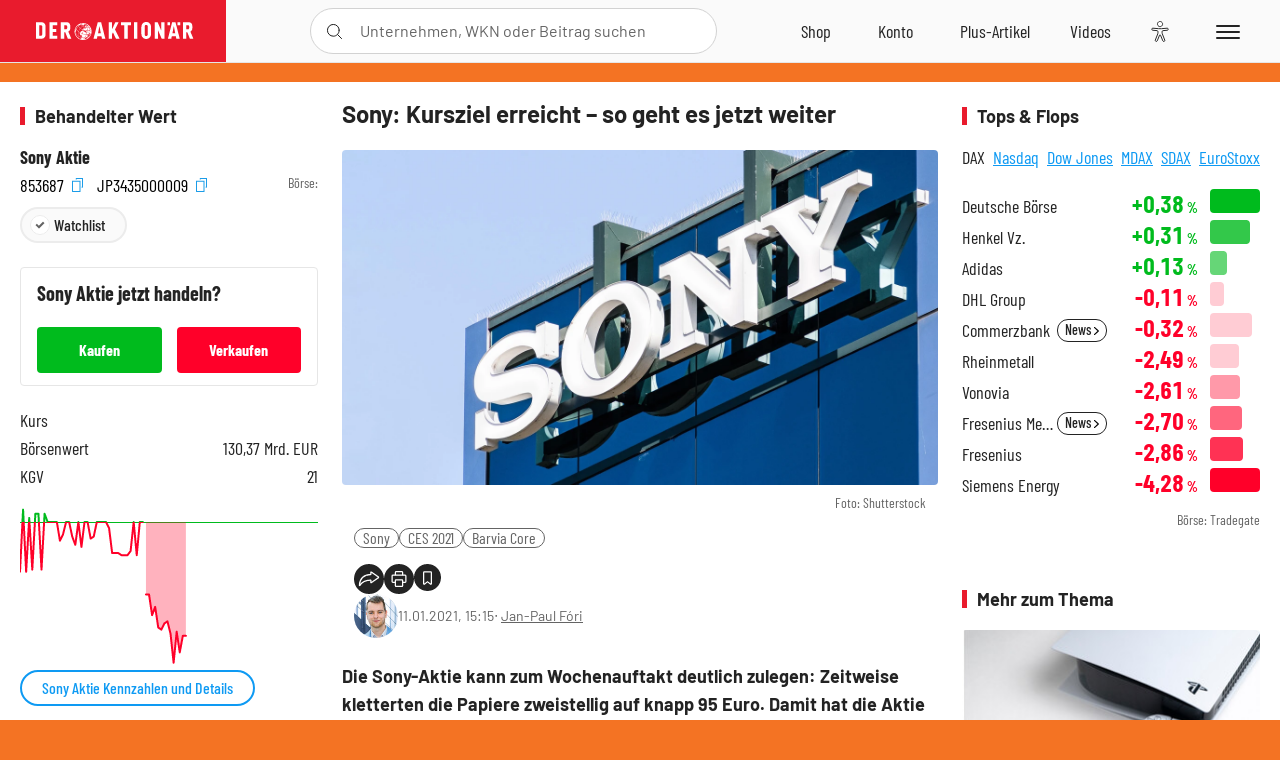

--- FILE ---
content_type: text/html; charset=utf-8
request_url: https://www.deraktionaer.de/artikel/aktien/sony-kursziel-erreicht-so-geht-es-jetzt-weiter--20223539.html
body_size: 28186
content:
<!DOCTYPE html>
<html lang="de-de">
<head>
    <link rel="dns-prefetch" href="//cdn.boersenmedien.com">
    <link rel="dns-prefetch" href="//images.boersenmedien.com">
    <link rel="preconnect" href="//cdn.boersenmedien.com">
    <link rel="preconnect" href="//images.boersenmedien.com">
    
    <meta charset="utf-8">
    <meta name="viewport" content="width=device-width, initial-scale=1.0">
    <link rel="apple-touch-icon" sizes="180x180" href="/assets/images/icons/apple-touch-icon.png">
    <link rel="icon" type="image/png" sizes="32x32" href="/assets/images/icons/favicon-32x32.png">
    <link rel="icon" type="image/png" sizes="16x16" href="/assets/images/icons/favicon-16x16.png">
    <link rel="manifest" href="/manifest.json">
        <title>Sony: Kursziel erreicht &#x2013; so geht es jetzt weiter  - DER AKTION&#xC4;R</title>
    <meta name="robots" content="index, follow, noodp, max-image-preview:large">
    <meta name="theme-color" content="#e91b2c">
    <meta name="msapplication-navbutton-color" content="#e91b2c">

    <meta name="description" content="Die Sony-Aktie kann zum Wochenauftakt deutlich zulegen: Zeitweise kletterten die Papiere zweistellig auf knapp 95 Euro. 11.01.2021">
    <meta name="keywords" content="Sony,CES 2021,Barvia Core">
    <meta name="news_keywords" content="Sony,CES 2021,Barvia Core">
    <meta name="date" content="2021-01-11T15:15:00Z">
        <meta name="author" content="Jan Paul Fori">
    <meta name="publisher" content="DER AKTION&#xC4;R">
    <link rel="canonical" href="https://www.deraktionaer.de/artikel/medien-ittk-technologie/sony-kursziel-erreicht-so-geht-es-jetzt-weiter--20223539.html">
    <meta property="og:title" content="Sony: Kursziel erreicht &#x2013; so geht es jetzt weiter ">
    <meta property="og:type" content="article">
        <meta property="og:image" content="https://images.boersenmedien.com/images/f3fa4ff8-d652-4082-b6e8-a37c78318b09.jpg?w=1280">
        <meta property="og:image:width" content="1920">
        <meta property="og:image:height" content="1080">
    <meta property="og:url" content="https://www.deraktionaer.de/artikel/medien-ittk-technologie/sony-kursziel-erreicht-so-geht-es-jetzt-weiter--20223539.html">
    <meta property="og:description" content="Die Sony-Aktie kann zum Wochenauftakt deutlich zulegen: Zeitweise kletterten die Papiere zweistellig auf knapp 95 Euro. 11.01.2021">
    <meta property="fb:app_id" content="567365026630618">
    <meta name="twitter:card" content="summary_large_image">
    <meta name="twitter:title" content="Sony: Kursziel erreicht &#x2013; so geht es jetzt weiter ">
    <meta name="twitter:site" content="@aktionaer">
    <meta name="twitter:description" content="Die Sony-Aktie kann zum Wochenauftakt deutlich zulegen: Zeitweise kletterten die Papiere zweistellig auf knapp 95 Euro. 11.01.2021">
        <meta name="twitter:image" content="https://images.boersenmedien.com/images/f3fa4ff8-d652-4082-b6e8-a37c78318b09.jpg?w=1280">
    
    
        <link rel="stylesheet" href="/assets/css/main.min.css?v=20a5oobePaa3APZ5oOxXt9H2BO4p2DEHNO1sNY4KUOw">
    
    <link rel="preload" as="script" id="IOMmBundle" href="https://data-af9a061aaf.deraktionaer.de/iomm/latest/manager/base/es6/bundle.js" />
    <link rel="preload" as="script" href="https://data-af9a061aaf.deraktionaer.de/iomm/latest/bootstrap/loader.js" />
    <script type="application/ld&#x2B;json">
        {"@context":"https://schema.org","@graph":[{"@type":"WebSite","name":"DER AKTIONÄR","url":"https://www.deraktionaer.de/","potentialAction":{"@type":"SearchAction","target":"https://www.deraktionaer.de/suchen?q={search_term_string}","query-input":"required name=search_term_string"}},{"@type":"Organization","name":"Börsenmedien AG","@id":"https://www.boersenmedien.de/#publisher","url":"https://www.boersenmedien.de/","logo":{"@type":"ImageObject","url":"https://images.boersenmedien.com/images/bbc3d6ec-9cb0-4502-98d5-3adc60601cd6.png","width":1200,"height":242},"sameAs":["https://www.deraktionaer.de/","https://www.boerse-online.de/","https://www.eurams.de/"],"address":{"@type":"PostalAddress","streetAddress":"Am Eulenhof 14","addressLocality":"Kulmbach","postalCode":"95326","addressCountry":"DE"},"contactPoint":{"@type":"ContactPoint","url":"https://www.boersenmedien.de/Support/kontakt","telephone":"+49-9221-90510","contactType":"Kundenservice","availableLanguage":["Deutsch"],"areaServed":"DE"},"subOrganization":{"@type":"NewsMediaOrganization","@id":"https://www.deraktionaer.de/#publisher","name":"DER AKTIONÄR","foundingDate":"1996-01-01","url":"https://www.deraktionaer.de/","publishingPrinciples":"https://www.boersenmedien.de/agb.html","logo":{"@type":"ImageObject","url":"https://images.boersenmedien.com/images/b8000b75-24cd-4424-aeec-cf1c4544b5b6.jpg","width":1182,"height":1182},"mainEntityOfPage":{"@type":"WebPage","@id":"https://www.deraktionaer.de/"},"sameAs":["https://www.deraktionaer.de/","https://de.wikipedia.org/wiki/Der_Aktionär","https://www.facebook.com/aktionaer/","https://www.instagram.com/deraktionaer/","https://x.com/aktionaer","https://www.tiktok.com/@deraktionaer","https://apps.apple.com/de/app/der-aktionär/id448927412","https://play.google.com/store/apps/details?id=com.yopeso.deraktionar"]}}]}
    </script>
    <script src="/assets/js/ea_dynamic_loading_da.js"></script>
    <meta name="impact-site-verification" value="64808c59-4dea-4819-8bf2-c95625d83376">
         <style>body{background:#F47323;}</style> 
</head>
<body class="">
    <script type='text/javascript' src="//data-af9a061aaf.deraktionaer.de/iomm/latest/bootstrap/loader.js"></script>
    <script data-n-head="ssr" type="text/javascript" data-body="true">
        var dataINFOnline = {
        "st": "daktion",
        "cp": "dak_rc_wf",
        "sv": "in",
        "co": "da2019",
        "sc": "yes"
        };
        IOMm('configure', { st: 'daktion', dn: 'data-af9a061aaf.deraktionaer.de', mh: 5 }); // Configure IOMm
        IOMm('pageview', dataINFOnline); // Count pageview
        IOMm('3p', 'qds', 'in'); // Trigger qds module (for agof ddf participants only!)
    </script>

    <header id="page-header">
        <div id="static-header">
            <div class="container">
                <div id="header-logo-container">
                        <a id="header-logo" href="/"><img loading="lazy" alt="DER AKTION&#xC4;R" src="https://images.boersenmedien.com/images/eef3cc9c-8c0d-43c9-a849-c732c8855a53.svg"></a>
                </div>
                <nav id="header-actions-container" aria-labelledby="header-epaper-notification">

                        <a title="Zu DER AKTIONÄR+" aria-label="Zu DER AKTIONÄR+ " href="/artikel/deraktionaerplus" id="header-aktionaerplus" class="header-action-item subpage"><span></span></a>
                    <a title="Videos" aria-label="Videos" class="header-action-item" id="header-videos" href="/videos"><span></span></a>
                    <div class="toaccount"><a title="Zum Account" aria-label="Zum Account" class="sign-in-button header-action-item" href="/account"><span></span></a></div>
                    <a title="Zum Shop" aria-label="Zum Shop" target="_blank" rel="noopener" href="https://www.boersenmedien.de/shop?btm_campaign=DA-0426-13574&btm_source=Online&btm_medium=Navigation&btm_content=deraktionaer.de&btm_term=Shop&btm_detail=shop " id="header-shop" class="header-action-item"><span></span></a>
                        <a title="E-Paper" aria-label="E-Paper" id="header-epaper" class="header-action-item" href="https://www.boersenmedien.de/produkt/deraktionaer/der-aktionaer-0426-4494.html?btm_campaign=DA-0426-13574&btm_source=Online&btm_medium=Navigation&btm_content=deraktionaer.de&btm_term=Shop&btm_detail=epaper" target="_blank" rel="noopener"><span></span></a>
                        <a title="Home" aria-label="Home" id="header-home" class="header-action-item" href="/"><span></span></a>
                    
    <button aria-label="Teilen-Menu &#xF6;ffnen" id="header-share-article" class="header-action-item">
        <span></span>
    </button>

                    
                        
<div id="search-group" class="header-action-item">
    <div id="search-button-container"><input id="search-input-placeholder" name="search-input-placeholder" role="presentation" type="text"><label aria-hidden="true" for="search-input-placeholder"></label><button class="search-button header-action-button open-search" id="header-search-button" aria-controls="search-overlay" aria-label="Suche öffnen"><span></span></button></div>
    <div id="search-overlay">
        <form method="get" id="search-input" action="/suchen">
            <input type="hidden" name="page" value="1" />
            <div class="input-wrapper">
                <input type="text" name="q" id="search-q" autocomplete="off" />
            </div>
            <button type="submit"><span class="icon-colo-primary"></span></button>
        </form>

        <div id="search-scroll-container">
            <a href="#" style="display:none;" class="search-more"><span>Alle Suchergebnisse f&#xFC;r <span class="search-value"></span> anzeigen</span></a>

            <div id="search-results-header" class="pure-g">
                <div id="search-result-symbols" class="pure-u-1-1 pure-u-sm-1-3">
                    <div class="search-title">Wertpapiere</div>
                    <div class="symbol-container"></div>
                    <div class="symbol-empty">Es gibt keine Wertpapiere.</div>
                </div>
                <div id="search-result-stories" class="pure-u-1-1 pure-u-sm-2-3">
                    <div class="search-title">Top-Artikel</div>
                    <div class="story-container"></div>
                    <div class="story-empty">Kein Treffer gefunden. Bitte versuchen Sie einen anderen Suchbegriff.</div>
                </div>
            </div>
        </div>
        <div id="search-close"><img loading="lazy" alt="Schlie&#xDF;en" src="/assets/images/svg/icon-remove.svg"></div>
    </div>
    <div id="search-overlay-background"></div>
</div>
                    
                    <div class="eyeAble_customToolOpenerClass fr-bullet-nav__link header-action-item" data-controller="bullet-layer" data-controller-options="{&quot;active-class&quot;: &quot;fr-bullet-nav__link--active&quot;}" data-tracking-header="EyeAble">
                        <div class="fr-bullet-nav__icon fr-bullet-nav__icon--eyeable eyeAbleContrastSkip"></div>
                    </div>
                    <button id="menu-button" class="hamburger hamburger--squeeze hamburger--main" type="button" aria-label="Menu" aria-controls="header-navigation">
                        <span class="hamburger-box">
                            <span class="hamburger-inner"></span>
                        </span>
                    </button>
                </nav>
            </div>
            
    <div id="share-article-nav" class="share-article-container">
        <button title="URL kopieren" class="share-url copy-button" onclick="return copy(window.location.href)"><img
                alt="CopyLink"
                src="https://images.boersenmedien.com/images/e9f70a2a-88af-4b41-b33a-e146c67328ce.svg" loading="lazy">
        </button>
        <a title="Facebook teilen" class="share-fb"
           href="https://www.facebook.com/sharer.php?u=https%3A%2F%2Fwww.deraktionaer.de%2Fartikel%2Fmedien-ittk-technologie%2Fsony-kursziel-erreicht-so-geht-es-jetzt-weiter--20223539.html&amp;t=Sony%3A&#x2B;Kursziel&#x2B;erreicht&#x2B;%E2%80%93&#x2B;so&#x2B;geht&#x2B;es&#x2B;jetzt&#x2B;weiter&#x2B;"
           rel="noopener" target="da_social"><span></span></a>
        <a title="Tweet" class="share-twitter"
           href="https://twitter.com/intent/tweet?url=https%3A%2F%2Fwww.deraktionaer.de%2Fartikel%2Fmedien-ittk-technologie%2Fsony-kursziel-erreicht-so-geht-es-jetzt-weiter--20223539.html" rel="noopener"
           target="da_social"><span></span></a>
        <a title="Per E-Mail teilen" class="share-mail"
           href="mailto:?body=https://www.deraktionaer.dehttps://www.deraktionaer.de/artikel/medien-ittk-technologie/sony-kursziel-erreicht-so-geht-es-jetzt-weiter--20223539.html" rel="noopener"
           target="da_social"><span></span></a>
        <a title="Seite Drucken" class="share-print" href="javascript:self.print()"><span></span></a>
    </div>

        </div>
        <div id="header-navigation" class="pure-g">
            <div id="navigation-main" class="pure-u-1-1 pure-u-xl-2-3">
                <nav id="navigation" aria-label="Navigation">
                    <ul>
                        <li><a href="/">Home</a></li>
                            <li><a href="/magazin">Magazin</a></li>    
                        <li><a href="/marktueberblick.html">Marktüberblick</a></li>
                        <li>
                            <a href="/musterdepots.html">Depots</a>
                            <span class="open-sub"></span>
                            <div>
                                <ul>
                                    
                                        
        <li><a href="/real-musterdepot.html">Real-Depot</a></li>
        <li><a href="/aktionaer-musterdepot.html">AKTION&#xC4;R-Depot</a></li>
        <li><a href="/tsi-musterdepot.html">TSI-Musterdepot</a></li>

                                    
                                </ul>
                            </div>
                        </li>
                        <li class="navigation-strong"><a href="/artikel/deraktionaerplus">DER AKTIONÄR<strong>+</strong></a></li>
                        <li><a href="/invest">DER AKTIONÄR Indizes</a></li>
                        <li>
                            <span class="nav-no-link">Finanz-Check</span>
                            <span class="open-sub"></span>
                            <div>
                                <ul>
                                    <li><a href="/broker-vergleich">Broker-Vergleich</a></li>
                                    <li><a href="/krypto-broker-vergleich">Krypto-Broker-Vergleich</a></li>
                                    <li><a href="/krypto-boersen-vergleich">Krypto-Börsen-Vergleich</a></li>
                                    <li><a href="/kinderdepot-broker-vergleich">Kinderdepot-Vergleich</a></li>
                                    <li><a href="/tagesgeld-vergleich.html">Tagesgeld-Vergleich</a></li>
                                    <li><a href="/festgeld-vergleich.html">Festgeld-Vergleich</a></li>
                                </ul>
                            </div>
                        </li>
                        <li><a href="/podcasts">Podcasts</a></li>
                        <li>
                            <a href="/videos">DER AKTIONÄR TV</a>
                            <span class="open-sub"></span>
                            <div>
                                <ul>
                                    <li><a href="/videos">Übersicht</a></li>
                                        <li><a href="/videos/boersenpunk/1">B&#xF6;rsenpunk</a></li>
                                        <li><a href="/videos/dax-check/1">DAX-Check LIVE</a></li>
                                        <li><a href="/videos/futuremarkets/1">Future Markets</a></li>
                                        <li><a href="/videos/goldexpertebussler/1">Goldfolio</a></li>
                                        <li><a href="/videos/heavytraderz/1">HeavytraderZ</a></li>
                                        <li><a href="/videos/hotstockreport/1">Hot Stock Report</a></li>
                                        <li><a href="/videos/olivermichel/1">Krypto-Talk</a></li>
                                        <li><a href="/videos/maydornsmeinung/1">maydornsmeinung</a></li>
                                        <li><a href="/videos/schroedersnebenwerte/1">Schr&#xF6;ders Nebenwerte-Watchlist</a></li>
                                        <li><a href="/videos/trading-tipps/1">Trading-Tipp</a></li>
                                        <li><a href="/videos/keyinvest/1">UBS DailyTrader</a></li>
                                </ul>
                            </div>
                        </li>
                        <li>
                            <a href="https://www.boersenmedien.de/shop" target="_blank" rel="noopener">Abo &amp; Shop</a>
                            <span class="open-sub"></span>
                            <div>
                                <ul>
                                    <li><a href="https://www.boersenmedien.de/magazine/deraktionaer/einzelausgaben" target="_blank" rel="noopener">DER AKTIONÄR</a></li>
                                    <li><a href="https://www.boersenmedien.de/aktienreports/1" target="_blank" rel="noopener">Aktien-Reports</a></li>
                                    <li><a href="https://www.boersenmedien.de/boersendienste" target="_blank" rel="noopener">Börsendienste</a></li>
                                </ul>
                            </div>
                        </li>
                        <li><a href="/experten">Experten</a></li>
                        <li><a href="https://www.boersenmedien.com/karriere/jobangebote">Jobs/Karriere</a></li>
                    </ul>
                </nav>
                <nav id="navigation-user" aria-label="Mein Konto">
                        <div class="signin">
                            <div class="navigation-user-row sign-in-button">
                                <div><strong>Sie sind neu hier?</strong> Registrieren Sie sich kostenlos um alle Funktionen unserer Website nutzen zu können:</div>
                                <div><a href="https://login.boersenmedien.com/account/signup" class=" pure-button-secondary"><span>Registrieren</span></a></div>
                            </div>
                            <span class="sign-in-loading">Laden</span>
                        </div>
                        <div class="signin">
                            <div class="navigation-user-row sign-in-button">
                                <div><strong>Sie sind bereits registriert?</strong> Hier können Sie sich anmelden:</div>
                                <div>
                                    <a class=" pure-button-secondary" href="/account/signin"><span>Anmelden</span></a>
                                </div>
                            </div>
                            <span class="sign-in-loading">Laden</span>
                        </div>
                        <div class="signout">
                            <strong id="navigation-head">Willkommen auf deraktionaer.de!</strong><br>
                            <a class="user-nav-button user-nav-symbols" href="/account/watchlist">Meine Watchlist</a>
                            <a class="user-nav-button user-nav-articles" href="/account/bookmarks">Gespeicherten Artikel</a>
                            <a href="https://konto.boersenmedien.com" target="_blank" rel="noopener" class="user-nav-button user-nav-bmagaccount">Börsenmedien Konto</a>
                            <a class="pure-button-primary" href="/account/logout"><span class="sing-out-button">Abmelden</span></a>
                            <br>
                        </div>
                </nav>
                <div class="pure-g">
                    <div id="navigation-app" class="pure-u-1-1 pure-u-lg-1-2">
                        <div><img loading="lazy" alt="DER-AKTION&#xC4;R App" id="app-logo" src="https://images.boersenmedien.com/images/757ea3d3-5e46-4275-80df-30eb7052784c.svg"> DER AKTIONÄR – Unsere App</div>
                        <div><a target="_blank" rel="noopener" id="app-apple" href="https://itunes.apple.com/de/app/der-aktionar-deutschlands/id448927412"><img loading="lazy" alt="Laden im Appstore" src="/assets/images/svg/logo-appstore.svg"></a><a id="app-android" target="_blank" rel="noopener" href="https://play.google.com/store/apps/details?id=com.yopeso.deraktionar"><img alt="Jetzt bei Google Play" src="/assets/images/svg/logo-gplay.svg" /></a></div>
                    </div>
                    <div id="navigation-sm" class="pure-u-1-1 pure-u-lg-1-2">
                        <strong>Folgen Sie uns</strong><br>
                        <a class="share-youtube" target="_blank" rel="noopener" href="https://www.youtube.com/user/DAFChannel/videos">Youtube</a>
                        <a class="share-instagram" target="_blank" rel="noopener" href="https://www.instagram.com/deraktionaer/">Instagram</a>
                        <a class="share-fb" target="_blank" rel="noopener" href="https://www.facebook.com/aktionaer">Facebook</a>
                        <a class="share-twitter" target="_blank" rel="noopener" href="https://twitter.com/aktionaer">Twitter</a>
                    </div>
                </div>
            </div>
            <aside id="navigation-sidebar" class="pure-u-1-1 pure-u-xl-1-3">
                <div class="pure-g">
                    <div id="navigation-stories" class="pure-u-1-1 pure-u-md-16-24 pure-u-xl-1-1"></div>
                    <div id="navigation-symbols" class="pure-u-1-1 pure-u-md-8-24 pure-u-xl-1-1"></div>
                </div>
            </aside>
        </div>
    </header>

    <div class="breaking-news-container">
        


    </div>

        <div id="banner-top-container">
            <div id="banner-big-bill-container">
                <div id="Ads_BA_BS" style="position: relative; text-align: center;">                    
                    <div id='Ads-Bigsize'></div>
                </div>
            </div>
            <div id="banner-sky-container">
                <div id="Ads_BA_SKY">
                    <div id='Ads-Sky' style='min-width: 120px; min-height: 600px;'></div>
                </div>
            </div>
            <div id="banner-sky-left-container">
                <div id="Ads_BA_SKY_LEFT">
                    <div id='Ads-Sky-Left' style='min-width: 120px; min-height: 600px;'></div>
                </div>
            </div>
        </div>

    <div id="page-body" class="container">
        
<article id="article-detail" aria-labelledby="article-title">
    <div id="article-detail-content">
        <header id="article-detail-header">
            <h1 id="article-title">Sony: Kursziel erreicht – so geht es jetzt weiter </h1>
            <div class="article-header-image">
                <figure>
                    <picture>
                        <source media="(min-width: 1023px)" srcset="https://images.boersenmedien.com/images/f3fa4ff8-d652-4082-b6e8-a37c78318b09.jpg?w=1280&webp=true"
                                type="image/webp">
                        <source media="(min-width: 767px)" srcset="https://images.boersenmedien.com/images/f3fa4ff8-d652-4082-b6e8-a37c78318b09.jpg?w=1280&webp=true"
                                type="image/webp">
                        <img loading="lazy" src="https://images.boersenmedien.com/images/f3fa4ff8-d652-4082-b6e8-a37c78318b09.jpg?w=1280&webp=true"
                             alt="Sony: Kursziel erreicht – so geht es jetzt weiter ">
                    </picture>
                        <figcaption><small>Foto: Shutterstock</small></figcaption>
                </figure>
                    
<a class="stock-info stock-info-badge stock-info-badge-big" data-quote="JP3435000009" title="Sony Aktie" href="/aktien/kurse/sony-jp3435000009.html">
    <span class="stock-info-name flex-ellipsis-variable">Sony Group Corp.</span>
    <span class="changePct">-</span>&thinsp;<span class="percentSgn">%</span>    
</a>
            </div>
            <ul id="article-detail-keywords">
                        <li><a href="/suchen?q=%22sony%22">Sony</a></li>
                        <li><a href="/suchen?q=%22ces%202021%22">CES 2021</a></li>
                        <li><a href="/suchen?q=%22barvia%20core%22">Barvia Core</a></li>
            </ul>
            <div id="article-header-info">
                <div class="author-info">
                            <img loading="lazy" alt="Jan-Paul F&#xF3;ri" class="pure-img"
                                 src="https://images.boersenmedien.com/images/8a8efe4a-e1f5-435c-9c18-096bcf0d840f.jpg?w=80">
                            11.01.2021, 15:15
                            <span class="article-header-author"> &#8231; <a href="/experten/jan-paul-fri.html">Jan-Paul F&#xF3;ri</a></span>
                </div>
                <div id="share-container">
                    <div class="share-buttons">
                        <button aria-label="Teilen-Menu &#xF6;ffnen" id="sm-page-button"
                                class="share-button"></button>
                        
<div id="share-page-nav" class="share-article-container">
	<button title="URL kopieren" class="are-url copy-button" onclick="return copy(window.location.href)"><img alt="AltLinkShare" src="https://images.boersenmedien.com/images/e9f70a2a-88af-4b41-b33a-e146c67328ce.svg" loading="lazy"></button>
	<a title="Facebook teilen" class="share-fb" href="https://www.facebook.com/sharer.php?u=https%3A%2F%2Fwww.deraktionaer.de%2Fartikel%2Fmedien-ittk-technologie%2Fsony-kursziel-erreicht-so-geht-es-jetzt-weiter--20223539.html&amp;t=Sony%3A&#x2B;Kursziel&#x2B;erreicht&#x2B;%E2%80%93&#x2B;so&#x2B;geht&#x2B;es&#x2B;jetzt&#x2B;weiter&#x2B;" rel="noopener" target="da_social"><img alt="Bei facebook teilen" src="https://images.boersenmedien.com/images/static/icon-facebook-grey.svg" loading="lazy"></a>
	<a title="Tweet" class="share-twitter" href="https://twitter.com/intent/tweet?url=https%3A%2F%2Fwww.deraktionaer.de%2Fartikel%2Fmedien-ittk-technologie%2Fsony-kursziel-erreicht-so-geht-es-jetzt-weiter--20223539.html&text=Sony%3A&#x2B;Kursziel&#x2B;erreicht&#x2B;%E2%80%93&#x2B;so&#x2B;geht&#x2B;es&#x2B;jetzt&#x2B;weiter&#x2B;" rel="noopener" target="da_social"><img alt="Mit twitter teilen" src="https://images.boersenmedien.com/images/c2ffe345-c71f-42e4-9ee3-bd80ca076e68.svg" loading="lazy"></a>
	<a title="Per E-Mail teilen" class="share-mail" href="mailto:?body=https://www.deraktionaer.de/artikel/medien-ittk-technologie/sony-kursziel-erreicht-so-geht-es-jetzt-weiter--20223539.html" rel="noopener" target="da_social"><img alt="Nachricht senden" src="https://images.boersenmedien.com/images/static/icon-email-grey.svg" loading="lazy"></a>
</div>
                        <a id="print-page-button" class="share-button" title="Seite Drucken"
                           href="javascript:self.print()"><span></span></a>
                        <button id="save-article-body" aria-label="Artikel zu Favoriten hinzuf&#xFC;gen"
                                data-bookmark="20223539" class="add"><span></span></button>
                    </div>
                </div>
            </div>
        </header>

        <div id="article-body">
                        
<p class="article-introduction">Die Sony-Aktie kann zum Wochenauftakt deutlich zulegen: Zeitweise kletterten die Papiere zweistellig auf knapp 95 Euro. Damit hat die Aktie kurzzeitig das Kursziel des AKTIONÄR geknackt. Grund für den starken Kursanstieg ist die am heutigen Montag gestartete Konsumentenelektronikmesse CES 2021. Bereits im Vorfeld der in diesem Jahr rein virtuell stattfindenden Messe hat Sony einige Produktneuheiten gezeigt.&nbsp;</p>
                        
<p>Eigentlich startet Sonys Keynote erst <a href="https://square.sony.com/" target="new">in der heutigen Nacht des 11. Januars um 23 Uhr</a>. Doch der japanische Elektronik-Riese hat seine neuen Smart-TVs fürs Jahr 2021 schon vorab präsentiert.&nbsp;</p><p>Das Besondere: Die neuen TV-Geräte der Highend-Klasse werden exklusiv mit Sonys eigenem Streaming-Dienst "Bariva Core" ausgeliefert. Dieser unterscheidet sich zu den Rivalen Amazon Prime und Netflix insofern, dass Interessenten nur über die neuen Smart-TVs Zugriff erhalten und es sich dabei nicht um ein klassisches Abo-Modell handelt. Stattdessen bezahlt der Nutzer einzelne Serien und Filme mit Credits, die zuvor gegen Echtgeld erworben werden können.</p>
                        
<div class="article-chart ">
    <div style="width:100%;" class="content-instrument" data-chart="[base64]"></div>
    <div class="article-content-src">
        <a href="/aktien/kurse/sony)-jp3435000009.html">
            Sony
                <span>(WKN: 853687)</span>
        </a>
    </div>
</div>
                        
<p>Dank der neuen Smart-TVs und dem anhaltenden Hype um die Playstation 5 gelingt der Sony-Aktie am Montag ein deutlicher Kurssprung nach oben. Kurzzeitig wurde dabei auch das Kursziel des AKTIONÄR bei 91 Euro erreicht. Gelingt es, dieses auf Schlusskursbasis zurückzuerobern, befindet sich das nächste Etappenziel bei 100 Euro.&nbsp;</p>
                        
<div class="article-conclusion no-bottom-border">
    <p>Sony befindet sich weiter im Aufwind. Seit der Empfehlung in Ausgabe 15/20 liegt die Aktie rund 50 Prozent vorne. Investierte Anleger lassen die Gewinne laufen.&nbsp;</p>
</div>
        </div>
            <div class="clear-both">
                <h2 id="werte-title" class="category-headline">Behandelte Werte</h2>
                <div class="table-scrollx-container">
                    <table class="pure-table pure-table-horizontal werte-table" aria-labelledby="werte-title">
                        <thead>
                        <tr>
                            <th scope="col">Name</th>
                            <th scope="col" class="text-center">Wert</th>
                            <th scope="col" class="text-center">Veränderung<br><small>Heute in %</small></th>
                        </tr>
                        </thead>
                        <tbody>
                            <tr class="stock-info" data-quote="JP3435000009" style="opacity:1">
                                <td><a title="Sony Aktie" href="/aktien/kurse/sony-jp3435000009.html">Sony</a></td>
                                <td class="text-center nowrap"><span
                                        class="price">-</span>&thinsp;&#x20AC;</td>
                                <td class="text-center"><span class="stock-info-badge"><span
                                            class="changePct"></span></span></td>
                            </tr>
                        </tbody>
                    </table>
                </div>
                <br>
            </div>
        <div class="hidden">
                    <span class="category-data" data-category="AKTION&#xC4;R"></span>
                    <span class="category-data" data-category="Megatrends"></span>
                    <span class="category-data" data-category="China"></span>
                    <span class="category-data" data-category="Technologie"></span>
                    <span class="category-data" data-category="Chinaknaller"></span>
                    <span class="category-data" data-category="Gaming&#xA0;&#x200B;"></span>
        </div>

            
    <h2 class="category-headline">Aktuelle Ausgabe</h2>
    <div class="article-list-latest-issue">
        <div class="last-issue-cover">
            <a class="release-item-image" href="https://www.boersenmedien.de/produkt/deraktionaer/der-aktionaer-0426-4494.html?btm_campaign=DA-2604-13574&btm_source=Online&btm_medium=Widget&btm_content=deraktionaer.de&btm_term=Shop&btm_detail=Neuerscheinungen&btm_info=%2Fartikel%2Fmedien-ittk-technologie%2Fsony-kursziel-erreicht-so-geht-es-jetzt-weiter--20223539.html" target="_blank">
                <img loading="lazy" alt="DER AKTION&#xC4;R 04/26" src="https://images.boersenmedien.com/images/73275ebb-f6cb-420f-b2c6-d95b53d2e3d7.jpg?w=600&webp=true" />
            </a>
        </div>
        <h3>
            <a class="release-item-image" href="https://www.boersenmedien.de/produkt/deraktionaer/der-aktionaer-0426-4494.html?btm_campaign=DA-2604-13574&btm_source=Online&btm_medium=Widget&btm_content=deraktionaer.de&btm_term=Shop&btm_detail=Neuerscheinungen&btm_info=%2Fartikel%2Fmedien-ittk-technologie%2Fsony-kursziel-erreicht-so-geht-es-jetzt-weiter--20223539.html" target="_blank">
                Trump gibt den Bullen Zucker
            </a>
        </h3>
        <div class="latest-issue-data">
            <span><i title="Ausgabennummer" class="icon-book icon-color-secondary"></i>Nr. 04/26</span>
            <span><i title="Preis" class="icon-price icon-color-secondary"></i>8,90&thinsp;&euro;</span>
        </div>
        <div class="button-container">
            <a class="pure-button pure-button-paypal" target="_blank" rel="noopener" href="https://www.boersenmedien.de/zahlungsmethode/paypal/express/4494?btm_campaign=DA-2604-13574&btm_source=Online&btm_medium=Widget&btm_content=deraktionaer.de&btm_term=PPExpress&btm_detail=AktuelleAusgabe&btm_info=%2Fartikel%2Fmedien-ittk-technologie%2Fsony-kursziel-erreicht-so-geht-es-jetzt-weiter--20223539.html"><img loading="lazy" src="https://images.boersenmedien.com/images/74d4a911-0acd-4505-abbe-7e50458f125b.svg" alt="Paypal" title="Paypal"> Sofortkauf</a>
            <a class="pure-button pure-button-secondary" target="_blank" rel="noopener" href="https://www.boersenmedien.de/Checkout/AddToCart?id=4494&btm_campaign=DA-2604-13574&btm_source=Online&btm_medium=Widget&btm_content=deraktionaer.de&btm_term=Warenkorb&btm_detail=AktuelleAusgabe&btm_info=%2Fartikel%2Fmedien-ittk-technologie%2Fsony-kursziel-erreicht-so-geht-es-jetzt-weiter--20223539.html">Im Shop kaufen</a>
            <small>Sie erhalten einen Download-Link per E-Mail. Außerdem können Sie gekaufte E-Paper in Ihrem <a class="text-link" href="https://konto.boersenmedien.de" target="_blank">Konto</a> herunterladen.</small>
        </div>
    </div>

            <div id="similar-product">
                
            </div>
    </div>
    
<aside id="article-detail-symbol" aria-label="Wertpapierinformationen" data-quote="JP3435000009">
        <h2 class="category-headline">Behandelter Wert</h2>
        <div class="symbol-intro">
            <div>
                <a href="/aktien/kurse/sony-jp3435000009.html">Sony Aktie</a>
                <strong class="text-right stock-info"><span class="changePct"></span><span class="percentSgn">&thinsp;%</span></strong>
            </div>
            <div>
                <div>
                        <button class="copy-button" onclick="return copy('853687')"> 853687 <i class="icon--exit-fullscreen icon-copy icon-color-action"></i></button>
                        <button class="copy-button" onclick="return copy('JP3435000009')"> JP3435000009 <i class="icon--exit-fullscreen icon-copy icon-color-action"></i></button>
                </div>
                <small class="text-right">Börse: <span class="exchange"></span></small>
            </div>
            <div id="save-symbol-body">
                <button class="add pure-button pure-button-primary" aria-label="Wert zur Watchlist hinzuf&#xFC;gen" data-watchlist="JP3435000009"> Watchlist</button>
            </div>
        </div>
        
    <button type="button" role="presentation" class="pure-button pure-button-secondary" id="symbol-trade-toggle" onclick="document.getElementById('symbol-trade').classList.toggle('active')">Handeln</button>          
    <div id="symbol-trade" class="symbol-trade-container">
        <h3><span>Sony&nbsp;</span>Aktie jetzt handeln?</h3>
        <a target="_blank" rel="noopener" class="pure-button pure-button-buy" href="https://trade.deraktionaer.de/trade?isin=JP3435000009&orderdirection=buy">Kaufen</a>
        <a target="_blank" rel="noopener" class="pure-button pure-button-sell" href="https://trade.deraktionaer.de/trade?isin=JP3435000009&orderdirection=sell">Verkaufen</a>
    </div>

        <dl aria-label="Wertpapierdetails zu Sony Aktie" class="symbol-information">
            <dt>Kurs</dt>
            <dd><span class="price"></span> <span class="currency"></span></dd>

                <dt>Börsenwert</dt>
                <dd>130,37 Mrd. EUR</dd>
                <dt>KGV</dt>
                <dd>21</dd>
        </dl>
        <div id="article-detail-symbols-chart">
            <a id="sparkline-chart-container" href="/aktien/kurse/sony-jp3435000009.html">
                <div id="sparkline-chart"></div>
            </a>
            <div id="symbol_performance"></div>
            <a class="pure-button pure-button-primary" title="Sony Aktie Kennzahlen und Details" href="/aktien/kurse/sony-jp3435000009.html">Sony Aktie Kennzahlen und Details</a>
        </div>
        <div data-peergroup="JP3435000009" id="article-detail-symbol-peergroup-container"></div>
</aside>
    
<aside id="article-detail-further" aria-labelledby="more-title">
        <section>
            <h2 class="category-headline">Tops &amp; Flops</h2>
            <div class="tabs" id="topflop">
                <ul class="tab-nav">
                        <li><a id="topflop-Dax" class="">DAX</a></li>
                        <li><a id="topflop-Nasdaq" class="inactive">Nasdaq</a></li>
                        <li><a id="topflop-DowJones" class="inactive">Dow Jones</a></li>
                        <li><a id="topflop-MDax" class="inactive">MDAX</a></li>
                        <li><a id="topflop-SDax" class="inactive">SDAX</a></li>
                        <li><a id="topflop-Eurostoxx" class="inactive">EuroStoxx</a></li>
                </ul>
                <div>
                        <div class="tab-page" id="topflop-Dax-c" style="display:block">
                            <ul class="topflop">
        <li class="top">
            <div class="topflop-company">
                <a class="topflop-name" href="/aktien/kurse/deutscheboerse-de0005810055.html">Deutsche B&#xF6;rse</a>
            </div>
            <span class="topflop-value up">&#x2B;0,38<span>&thinsp;%</span></span>
            <span class="topflop-bar up"><span class="progress" style="width:100.00%"></span></span>
            
        </li>
        <li class="top">
            <div class="topflop-company">
                <a class="topflop-name" href="/aktien/kurse/henkelvz-de0006048432.html">Henkel Vz.</a>
            </div>
            <span class="topflop-value up">&#x2B;0,31<span>&thinsp;%</span></span>
            <span class="topflop-bar up"><span class="progress" style="width:80.44%"></span></span>
            
        </li>
        <li class="top">
            <div class="topflop-company">
                <a class="topflop-name" href="/aktien/kurse/adidas-de000a1ewww0.html">Adidas</a>
            </div>
            <span class="topflop-value up">&#x2B;0,13<span>&thinsp;%</span></span>
            <span class="topflop-bar up"><span class="progress" style="width:34.43%"></span></span>
            
        </li>
        <li class="top">
            <div class="topflop-company">
                <a class="topflop-name" href="/aktien/kurse/dhlgroup-de0005552004.html">DHL Group</a>
            </div>
            <span class="topflop-value down">-0,11<span>&thinsp;%</span></span>
            <span class="topflop-bar down"><span class="progress" style="width:28.33%"></span></span>
            
        </li>
        <li class="top">
            <div class="topflop-company">
                <a class="topflop-name" href="/aktien/kurse/commerzbank-de000cbk1001.html">Commerzbank</a>
                    <span class="news news-secondary">
                        <a href="/nachricht/analyse-flashjpmorganhebtzielfuercommerzbankauf36euro-neutral-496536.html">
                            News <i class="icon-arrow"></i>
                        </a>
                    </span>
            </div>
            <span class="topflop-value down">-0,32<span>&thinsp;%</span></span>
            <span class="topflop-bar down"><span class="progress" style="width:84.18%"></span></span>
            
        </li>
        <li class="flop">
            <div class="topflop-company">
                <a class="topflop-name" href="/aktien/kurse/rheinmetall-de0007030009.html">Rheinmetall</a>
            </div>
            <span class="topflop-value down">-2,49<span>&thinsp;%</span></span>
            <span class="topflop-bar down"><span class="progress" style="width:58.13%"></span></span>
            
        </li>
        <li class="flop">
            <div class="topflop-company">
                <a class="topflop-name" href="/aktien/kurse/vonovia-de000a1ml7j1.html">Vonovia</a>
            </div>
            <span class="topflop-value down">-2,61<span>&thinsp;%</span></span>
            <span class="topflop-bar down"><span class="progress" style="width:60.94%"></span></span>
            
        </li>
        <li class="flop">
            <div class="topflop-company">
                <a class="topflop-name" href="/aktien/kurse/freseniusmedicalcare-de0005785802.html">Fresenius Medical Care</a>
                    <span class="news news-secondary">
                        <a href="/nachricht/analyse-flashgoldmansenktfmcaufneutral-zielrunterauf40euro-496511.html">
                            News <i class="icon-arrow"></i>
                        </a>
                    </span>
            </div>
            <span class="topflop-value down">-2,70<span>&thinsp;%</span></span>
            <span class="topflop-bar down"><span class="progress" style="width:63.02%"></span></span>
            
        </li>
        <li class="flop">
            <div class="topflop-company">
                <a class="topflop-name" href="/aktien/kurse/fresenius-de0005785604.html">Fresenius</a>
            </div>
            <span class="topflop-value down">-2,86<span>&thinsp;%</span></span>
            <span class="topflop-bar down"><span class="progress" style="width:66.77%"></span></span>
            
        </li>
        <li class="flop">
            <div class="topflop-company">
                <a class="topflop-name" href="/aktien/kurse/siemensenergy-de000ener6y0.html">Siemens Energy</a>
            </div>
            <span class="topflop-value down">-4,28<span>&thinsp;%</span></span>
            <span class="topflop-bar down"><span class="progress" style="width:100.00%"></span></span>
            
        </li>
</ul>
<small>Börse: Tradegate</small>
                        </div>
                        <div class="tab-page" id="topflop-Nasdaq-c" style="">
                            <ul class="topflop">
        <li class="top">
            <div class="topflop-company">
                <a class="topflop-name" href="/aktien/kurse/mondelezinternational-us6092071058.html">Mondelez International</a>
            </div>
            <span class="topflop-value up">&#x2B;0,57<span>&thinsp;%</span></span>
            <span class="topflop-bar up"><span class="progress" style="width:100.00%"></span></span>
            
        </li>
        <li class="top">
            <div class="topflop-company">
                <a class="topflop-name" href="/aktien/kurse/exelon-us30161n1019.html">Exelon</a>
            </div>
            <span class="topflop-value up">&#x2B;0,50<span>&thinsp;%</span></span>
            <span class="topflop-bar up"><span class="progress" style="width:86.88%"></span></span>
            
        </li>
        <li class="top">
            <div class="topflop-company">
                <a class="topflop-name" href="/aktien/kurse/gileadsciences-us3755581036.html">Gilead Sciences</a>
            </div>
            <span class="topflop-value up">&#x2B;0,44<span>&thinsp;%</span></span>
            <span class="topflop-bar up"><span class="progress" style="width:75.91%"></span></span>
            
        </li>
        <li class="top">
            <div class="topflop-company">
                <a class="topflop-name" href="/aktien/kurse/marriottinternational-us5719032022.html">Marriott International</a>
            </div>
            <span class="topflop-value up">&#x2B;0,29<span>&thinsp;%</span></span>
            <span class="topflop-bar up"><span class="progress" style="width:50.64%"></span></span>
            
        </li>
        <li class="top">
            <div class="topflop-company">
                <a class="topflop-name" href="/aktien/kurse/dexcom-us2521311074.html">DexCom</a>
            </div>
            <span class="topflop-value up">&#x2B;0,26<span>&thinsp;%</span></span>
            <span class="topflop-bar up"><span class="progress" style="width:44.70%"></span></span>
            
        </li>
        <li class="flop">
            <div class="topflop-company">
                <a class="topflop-name" href="/aktien/kurse/astrazeneca-us0463531089.html">AstraZeneca</a>
            </div>
            <span class="topflop-value down">-4,32<span>&thinsp;%</span></span>
            <span class="topflop-bar down"><span class="progress" style="width:52.36%"></span></span>
            
        </li>
        <li class="flop">
            <div class="topflop-company">
                <a class="topflop-name" href="/aktien/kurse/shopifyinc-classa-ca82509l1076.html">SHOPIFY INC - CLASS A</a>
            </div>
            <span class="topflop-value down">-4,39<span>&thinsp;%</span></span>
            <span class="topflop-bar down"><span class="progress" style="width:53.23%"></span></span>
            
        </li>
        <li class="flop">
            <div class="topflop-company">
                <a class="topflop-name" href="/aktien/kurse/westerndigital-us9581021055.html">Western Digital</a>
            </div>
            <span class="topflop-value down">-5,00<span>&thinsp;%</span></span>
            <span class="topflop-bar down"><span class="progress" style="width:60.58%"></span></span>
            
        </li>
        <li class="flop">
            <div class="topflop-company">
                <a class="topflop-name" href="/aktien/kurse/seagatetechnology-ie00bkvd2n49.html">Seagate Technology</a>
            </div>
            <span class="topflop-value down">-5,61<span>&thinsp;%</span></span>
            <span class="topflop-bar down"><span class="progress" style="width:67.97%"></span></span>
            
        </li>
        <li class="flop">
            <div class="topflop-company">
                <a class="topflop-name" href="/aktien/kurse/applovin-us03831w1080.html">Applovin</a>
            </div>
            <span class="topflop-value down">-8,25<span>&thinsp;%</span></span>
            <span class="topflop-bar down"><span class="progress" style="width:100.00%"></span></span>
            
        </li>
</ul>
<small>Börse: Tradegate</small>
                        </div>
                        <div class="tab-page" id="topflop-DowJones-c" style="">
                            <ul class="topflop">
        <li class="top">
            <div class="topflop-company">
                <a class="topflop-name" href="/aktien/kurse/merckco-us58933y1055.html">Merck &amp; Co.</a>
            </div>
            <span class="topflop-value down">-0,11<span>&thinsp;%</span></span>
            <span class="topflop-bar down"><span class="progress" style="width:100.00%"></span></span>
            
        </li>
        <li class="top">
            <div class="topflop-company">
                <a class="topflop-name" href="/aktien/kurse/coca-cola-us1912161007.html">Coca-Cola</a>
            </div>
            <span class="topflop-value down">-0,35<span>&thinsp;%</span></span>
            <span class="topflop-bar down"><span class="progress" style="width:100.00%"></span></span>
            
        </li>
        <li class="top">
            <div class="topflop-company">
                <a class="topflop-name" href="/aktien/kurse/walmart-us9311421039.html">Walmart</a>
            </div>
            <span class="topflop-value down">-0,35<span>&thinsp;%</span></span>
            <span class="topflop-bar down"><span class="progress" style="width:100.00%"></span></span>
            
        </li>
        <li class="top">
            <div class="topflop-company">
                <a class="topflop-name" href="/aktien/kurse/amgen-us0311621009.html">Amgen</a>
            </div>
            <span class="topflop-value down">-0,43<span>&thinsp;%</span></span>
            <span class="topflop-bar down"><span class="progress" style="width:100.00%"></span></span>
            
        </li>
        <li class="top">
            <div class="topflop-company">
                <a class="topflop-name" href="/aktien/kurse/ciscosystems-us17275r1023.html">Cisco Systems</a>
            </div>
            <span class="topflop-value down">-0,50<span>&thinsp;%</span></span>
            <span class="topflop-bar down"><span class="progress" style="width:100.00%"></span></span>
            
        </li>
        <li class="flop">
            <div class="topflop-company">
                <a class="topflop-name" href="/aktien/kurse/boeing-us0970231058.html">Boeing</a>
            </div>
            <span class="topflop-value down">-1,82<span>&thinsp;%</span></span>
            <span class="topflop-bar down"><span class="progress" style="width:77.05%"></span></span>
            
        </li>
        <li class="flop">
            <div class="topflop-company">
                <a class="topflop-name" href="/aktien/kurse/caterpillar-us1491231015.html">Caterpillar</a>
            </div>
            <span class="topflop-value down">-1,83<span>&thinsp;%</span></span>
            <span class="topflop-bar down"><span class="progress" style="width:77.58%"></span></span>
            
        </li>
        <li class="flop">
            <div class="topflop-company">
                <a class="topflop-name" href="/aktien/kurse/sherwin-williams-us8243481061.html">Sherwin-Williams</a>
            </div>
            <span class="topflop-value down">-1,89<span>&thinsp;%</span></span>
            <span class="topflop-bar down"><span class="progress" style="width:79.74%"></span></span>
            
        </li>
        <li class="flop">
            <div class="topflop-company">
                <a class="topflop-name" href="/aktien/kurse/honeywellinternational-us4385161066.html">Honeywell International</a>
            </div>
            <span class="topflop-value down">-2,08<span>&thinsp;%</span></span>
            <span class="topflop-bar down"><span class="progress" style="width:87.80%"></span></span>
            
        </li>
        <li class="flop">
            <div class="topflop-company">
                <a class="topflop-name" href="/aktien/kurse/nike-us6541061031.html">Nike</a>
            </div>
            <span class="topflop-value down">-2,37<span>&thinsp;%</span></span>
            <span class="topflop-bar down"><span class="progress" style="width:100.00%"></span></span>
            
        </li>
</ul>
<small>Börse: Tradegate</small>
                        </div>
                        <div class="tab-page" id="topflop-MDax-c" style="">
                            <ul class="topflop">
        <li class="top">
            <div class="topflop-company">
                <a class="topflop-name" href="/aktien/kurse/fraport-de0005773303.html">Fraport</a>
            </div>
            <span class="topflop-value up">&#x2B;1,01<span>&thinsp;%</span></span>
            <span class="topflop-bar up"><span class="progress" style="width:100.00%"></span></span>
            
        </li>
        <li class="top">
            <div class="topflop-company">
                <a class="topflop-name" href="/aktien/kurse/hella-de000a13sx22.html">Hella</a>
            </div>
            <span class="topflop-value up">&#x2B;0,51<span>&thinsp;%</span></span>
            <span class="topflop-bar up"><span class="progress" style="width:51.10%"></span></span>
            
        </li>
        <li class="top">
            <div class="topflop-company">
                <a class="topflop-name" href="/aktien/kurse/puma-de0006969603.html">Puma</a>
            </div>
            <span class="topflop-value up">&#x2B;0,14<span>&thinsp;%</span></span>
            <span class="topflop-bar up"><span class="progress" style="width:14.04%"></span></span>
            
        </li>
        <li class="top">
            <div class="topflop-company">
                <a class="topflop-name" href="/aktien/kurse/aumovio-de000aum0v10.html">Aumovio</a>
            </div>
            <span class="topflop-value down">-0,14<span>&thinsp;%</span></span>
            <span class="topflop-bar down"><span class="progress" style="width:14.12%"></span></span>
            
        </li>
        <li class="top">
            <div class="topflop-company">
                <a class="topflop-name" href="/aktien/kurse/k-s-de000ksag888.html">K&#x2B;S</a>
            </div>
            <span class="topflop-value down">-0,22<span>&thinsp;%</span></span>
            <span class="topflop-bar down"><span class="progress" style="width:22.29%"></span></span>
            
        </li>
        <li class="flop">
            <div class="topflop-company">
                <a class="topflop-name" href="/aktien/kurse/redcarepharmacy-nl0012044747.html">Redcare Pharmacy</a>
                    <span class="news news-secondary">
                        <a href="/nachricht/docmorriswaechstdanke-rezeptindeutschlandkraeftig-hoehererverlust-496542.html">
                            News <i class="icon-arrow"></i>
                        </a>
                    </span>
            </div>
            <span class="topflop-value down">-3,59<span>&thinsp;%</span></span>
            <span class="topflop-bar down"><span class="progress" style="width:60.35%"></span></span>
            
        </li>
        <li class="flop">
            <div class="topflop-company">
                <a class="topflop-name" href="/aktien/kurse/hochtief-de0006070006.html">Hochtief</a>
            </div>
            <span class="topflop-value down">-4,07<span>&thinsp;%</span></span>
            <span class="topflop-bar down"><span class="progress" style="width:68.51%"></span></span>
            
        </li>
        <li class="flop">
            <div class="topflop-company">
                <a class="topflop-name" href="/aktien/kurse/renk-de000renk730.html">Renk</a>
            </div>
            <span class="topflop-value down">-4,21<span>&thinsp;%</span></span>
            <span class="topflop-bar down"><span class="progress" style="width:70.81%"></span></span>
            
        </li>
        <li class="flop">
            <div class="topflop-company">
                <a class="topflop-name" href="/aktien/kurse/tkms-de000tkms001.html">TKMS</a>
            </div>
            <span class="topflop-value down">-4,37<span>&thinsp;%</span></span>
            <span class="topflop-bar down"><span class="progress" style="width:73.51%"></span></span>
            
        </li>
        <li class="flop">
            <div class="topflop-company">
                <a class="topflop-name" href="/aktien/kurse/carlzeissmeditec-de0005313704.html">Carl Zeiss Meditec</a>
                    <span class="news news-secondary">
                        <a href="/nachricht/analyse-flashgoldmansenktcarlzeissmeditecaufneutral-ziel42euro-496515.html">
                            News <i class="icon-arrow"></i>
                        </a>
                    </span>
            </div>
            <span class="topflop-value down">-5,94<span>&thinsp;%</span></span>
            <span class="topflop-bar down"><span class="progress" style="width:100.00%"></span></span>
            
        </li>
</ul>
<small>Börse: Tradegate</small>
                        </div>
                        <div class="tab-page" id="topflop-SDax-c" style="">
                            <ul class="topflop">
        <li class="top">
            <div class="topflop-company">
                <a class="topflop-name" href="/aktien/kurse/salzgitter-de0006202005.html">Salzgitter</a>
                    <span class="news news-secondary">
                        <a href="/nachricht/aktieimfokussalzgitterkurzaufhochseit2018dankoddobhf-496562.html">
                            News <i class="icon-arrow"></i>
                        </a>
                    </span>
            </div>
            <span class="topflop-value up">&#x2B;0,85<span>&thinsp;%</span></span>
            <span class="topflop-bar up"><span class="progress" style="width:100.00%"></span></span>
            
        </li>
        <li class="top">
            <div class="topflop-company">
                <a class="topflop-name" href="/aktien/kurse/schaeffler-de000sha0100.html">Schaeffler</a>
            </div>
            <span class="topflop-value up">&#x2B;0,29<span>&thinsp;%</span></span>
            <span class="topflop-bar up"><span class="progress" style="width:34.27%"></span></span>
            
        </li>
        <li class="top">
            <div class="topflop-company">
                <a class="topflop-name" href="/aktien/kurse/jenoptik-de000a2nb601.html">Jenoptik</a>
            </div>
            <span class="topflop-value down">0<span>&thinsp;%</span></span>
            <span class="topflop-bar down"><span class="progress" style="width:0.00%"></span></span>
            
        </li>
        <li class="top">
            <div class="topflop-company">
                <a class="topflop-name" href="/aktien/kurse/kloecknerco-de000kc01000.html">Kl&#xF6;ckner &amp; Co</a>
            </div>
            <span class="topflop-value down">0<span>&thinsp;%</span></span>
            <span class="topflop-bar down"><span class="progress" style="width:0.00%"></span></span>
            
        </li>
        <li class="top">
            <div class="topflop-company">
                <a class="topflop-name" href="/aktien/kurse/prosiebensat1media-de000psm7770.html">ProSiebenSat.1 Media</a>
            </div>
            <span class="topflop-value down">-0,04<span>&thinsp;%</span></span>
            <span class="topflop-bar down"><span class="progress" style="width:4.87%"></span></span>
            
        </li>
        <li class="flop">
            <div class="topflop-company">
                <a class="topflop-name" href="/aktien/kurse/energiekontor-de0005313506.html">Energiekontor</a>
            </div>
            <span class="topflop-value down">-4,63<span>&thinsp;%</span></span>
            <span class="topflop-bar down"><span class="progress" style="width:35.76%"></span></span>
            
        </li>
        <li class="flop">
            <div class="topflop-company">
                <a class="topflop-name" href="/aktien/kurse/douglas-de000beau1y4.html">Douglas</a>
                    <span class="news news-secondary">
                        <a href="/nachricht/analyse-flashgoldmansenktdouglasaufneutral-ziel13euro-496523.html">
                            News <i class="icon-arrow"></i>
                        </a>
                    </span>
            </div>
            <span class="topflop-value down">-4,68<span>&thinsp;%</span></span>
            <span class="topflop-bar down"><span class="progress" style="width:36.15%"></span></span>
            
        </li>
        <li class="flop">
            <div class="topflop-company">
                <a class="topflop-name" href="/aktien/kurse/friedrichvorwerk-de000a255f11.html">Friedrich Vorwerk</a>
            </div>
            <span class="topflop-value down">-5,35<span>&thinsp;%</span></span>
            <span class="topflop-bar down"><span class="progress" style="width:41.32%"></span></span>
            
        </li>
        <li class="flop">
            <div class="topflop-company">
                <a class="topflop-name" href="/aktien/kurse/siltronic-de000waf3001.html">Siltronic</a>
            </div>
            <span class="topflop-value down">-5,98<span>&thinsp;%</span></span>
            <span class="topflop-bar down"><span class="progress" style="width:46.21%"></span></span>
            
        </li>
        <li class="flop">
            <div class="topflop-company">
                <a class="topflop-name" href="/aktien/kurse/hypoport-de0005493365.html">Hypoport</a>
                    <span class="news news-secondary">
                        <a href="/nachricht/eqs-newshypoportsetransaktionsvolumeninderprivatenimmobilienfinanzierungsteigenauchin2025prozentualzweistelligdeutsch-496499.html">
                            News <i class="icon-arrow"></i>
                        </a>
                    </span>
            </div>
            <span class="topflop-value down">-12,95<span>&thinsp;%</span></span>
            <span class="topflop-bar down"><span class="progress" style="width:100.00%"></span></span>
            
        </li>
</ul>
<small>Börse: Tradegate</small>
                        </div>
                        <div class="tab-page" id="topflop-Eurostoxx-c" style="">
                            <ul class="topflop">
        <li class="top">
            <div class="topflop-company">
                <a class="topflop-name" href="/aktien/kurse/totalenergies-fr0000120271.html">TotalEnergies</a>
                    <span class="news">
                        <a href="/artikel/aktien/totalenergies-besser-als-erwartet-20393813.html">
                            News <i class="icon-arrow"></i>
                        </a>
                    </span>
            </div>
            <span class="topflop-value up">&#x2B;0,68<span>&thinsp;%</span></span>
            <span class="topflop-bar up"><span class="progress" style="width:100.00%"></span></span>
            
        </li>
        <li class="top">
            <div class="topflop-company">
                <a class="topflop-name" href="/aktien/kurse/ahold-nl0011794037.html">Ahold</a>
            </div>
            <span class="topflop-value up">&#x2B;0,48<span>&thinsp;%</span></span>
            <span class="topflop-bar up"><span class="progress" style="width:70.95%"></span></span>
            
        </li>
        <li class="top">
            <div class="topflop-company">
                <a class="topflop-name" href="/aktien/kurse/deutscheboerse-de0005810055.html">Deutsche B&#xF6;rse</a>
            </div>
            <span class="topflop-value up">&#x2B;0,38<span>&thinsp;%</span></span>
            <span class="topflop-bar up"><span class="progress" style="width:56.31%"></span></span>
            
        </li>
        <li class="top">
            <div class="topflop-company">
                <a class="topflop-name" href="/aktien/kurse/wolterskluwer-nl0000395903.html">Wolters Kluwer</a>
            </div>
            <span class="topflop-value up">&#x2B;0,21<span>&thinsp;%</span></span>
            <span class="topflop-bar up"><span class="progress" style="width:31.24%"></span></span>
            
        </li>
        <li class="top">
            <div class="topflop-company">
                <a class="topflop-name" href="/aktien/kurse/loral-fr0000120321.html">L&#x27;Or&#xE9;al</a>
            </div>
            <span class="topflop-value up">&#x2B;0,13<span>&thinsp;%</span></span>
            <span class="topflop-bar up"><span class="progress" style="width:19.46%"></span></span>
            
        </li>
        <li class="flop">
            <div class="topflop-company">
                <a class="topflop-name" href="/aktien/kurse/bbva-es0113211835.html">BBVA</a>
            </div>
            <span class="topflop-value down">-2,38<span>&thinsp;%</span></span>
            <span class="topflop-bar down"><span class="progress" style="width:55.57%"></span></span>
            
        </li>
        <li class="flop">
            <div class="topflop-company">
                <a class="topflop-name" href="/aktien/kurse/schneiderelectric-fr0000121972.html">Schneider Electric</a>
            </div>
            <span class="topflop-value down">-2,48<span>&thinsp;%</span></span>
            <span class="topflop-bar down"><span class="progress" style="width:58.01%"></span></span>
            
        </li>
        <li class="flop">
            <div class="topflop-company">
                <a class="topflop-name" href="/aktien/kurse/rheinmetall-de0007030009.html">Rheinmetall</a>
            </div>
            <span class="topflop-value down">-2,49<span>&thinsp;%</span></span>
            <span class="topflop-bar down"><span class="progress" style="width:58.13%"></span></span>
            
        </li>
        <li class="flop">
            <div class="topflop-company">
                <a class="topflop-name" href="/aktien/kurse/prosus-nl0013654783.html">Prosus</a>
            </div>
            <span class="topflop-value down">-2,58<span>&thinsp;%</span></span>
            <span class="topflop-bar down"><span class="progress" style="width:60.38%"></span></span>
            
        </li>
        <li class="flop">
            <div class="topflop-company">
                <a class="topflop-name" href="/aktien/kurse/siemensenergy-de000ener6y0.html">Siemens Energy</a>
            </div>
            <span class="topflop-value down">-4,28<span>&thinsp;%</span></span>
            <span class="topflop-bar down"><span class="progress" style="width:100.00%"></span></span>
            
        </li>
</ul>
<small>Börse: Tradegate</small>
                        </div>
                </div>
            </div>
        </section>

        <section class="related-articles-sidebar">
            <h2 class="category-headline">Mehr zum Thema</h2>
            <a href="https://www.deraktionaer.de/artikel/aktien/sony-gamer-zur-kasse-gebeten-ps5-preise-steigen--20378425.html" title="Sony: Gamer zur Kasse gebeten &#x2013; PS5&amp;#8209;Preise steigen ">
                <img loading="lazy" alt="Sony: Gamer zur Kasse gebeten – PS5&#8209;Preise steigen   / Foto: Shutterstock" title="Sony: Gamer zur Kasse gebeten – PS5&#8209;Preise steigen   / Foto: Shutterstock" src="https://images.boersenmedien.com/images/e90c3bd0-71c6-4416-8940-174d5556cbb6.jpg?w=300" class="pure-img" />
            </a>
            <ul>
                    <li><small>14.04.2025, 13:35 &#8231; Lukas Meyer</small><br><a href="https://www.deraktionaer.de/artikel/aktien/sony-gamer-zur-kasse-gebeten-ps5-preise-steigen--20378425.html">Sony: Gamer zur Kasse gebeten – PS5&#8209;Preise steigen </a></li>
                    <li><small>13.02.2025, 13:40 &#8231; Michael Diertl</small><br><a href="https://www.deraktionaer.de/artikel/aktien/sony-gute-zahlen-und-eine-ueberraschung-20374921.html">Sony: Gute Zahlen und eine Überraschung</a></li>
                    <li><small>20.01.2025, 12:00 &#8231; Jochen Kauper</small><br><a href="https://www.deraktionaer.de/artikel/mobilitaet-oel-energie/elektromobilitaet-werden-die-karten-neu-gemischt-20373333.html">Elektromobilität: Werden die Karten neu gemischt?</a></li>
            </ul>
                <div class="text-right"><a class="pure-button pure-button-primary" title="Sony Aktie Nachrichten" href="/aktien/artikel/sony-jp3435000009">Mehr Sony Empfehlungen</a></div>
        </section>
    
    <section id="sidebar-singlepucaches">
        <div class="category-more-header"><h2 class="category-headline">Unsere Neuerscheinungen</h2><a title="Alle Neuerscheinungen" target="_blank" rel="noopener" href="https://www.boersenmedien.de/produkte">Alle Neuerscheinungen</a></div>
            <article class="latest-release-item">
                <a class="release-item-image" href="https://www.boersenmedien.de/produkt/hebeltrader/hebeltrader-ausgabe-1026-4500.html?btm_campaign=DA-26HEBELTRADER Ausgabe 10-13828&btm_source=Online&btm_medium=Widget&btm_content=deraktionaer.de&btm_term=Shop&btm_detail=Neuerscheinungen&btm_info=%2Fartikel%2Fmedien-ittk-technologie%2Fsony-kursziel-erreicht-so-geht-es-jetzt-weiter--20223539.html" target="_blank">
                    <img loading="lazy" src="https://images.boersenmedien.com/images/1c248046-b54e-46aa-bfeb-8e56ff58b958.jpg?w=250&webp=true" alt="HEBELTRADER Ausgabe 10/26" />
                </a>
                <div class="release-item-content">
                    <h3>
                        <a href="https://www.boersenmedien.de/produkt/hebeltrader/hebeltrader-ausgabe-1026-4500.html?btm_campaign=DA-26HEBELTRADER Ausgabe 10-13828&btm_source=Online&btm_medium=Widget&btm_content=deraktionaer.de&btm_term=Shop&btm_detail=Neuerscheinungen&btm_info=%2Fartikel%2Fmedien-ittk-technologie%2Fsony-kursziel-erreicht-so-geht-es-jetzt-weiter--20223539.html" target="_blank">
                            HEBELTRADER Ausgabe 10/26
                        </a>
                    </h3>
                    <div class="release-item-footer">
                        <a class="pure-button pure-button-secondary pure-button-secondary-small" href="https://www.boersenmedien.de/Checkout/AddToCart?id=4500&btm_campaign=DA-26HEBELTRADER Ausgabe 10-13828&btm_source=Online&btm_medium=Widget&btm_content=deraktionaer.de&btm_term=Warenkorb&btm_detail=Neuerscheinungen&btm_info=%2Fartikel%2Fmedien-ittk-technologie%2Fsony-kursziel-erreicht-so-geht-es-jetzt-weiter--20223539.html" target="_blank" rel="noopener">
                            9,90 &euro;
                        </a>
                        <a class="pure-button pure-button-paypal pure-button-paypal-small" href="https://www.boersenmedien.de/zahlungsmethode/paypal/express/4500?btm_campaign=DA-26HEBELTRADER Ausgabe 10-13828&btm_source=Online&btm_medium=Widget&btm_content=deraktionaer.de&btm_term=PPExpress&btm_detail=Neuerscheinungen&btm_info=%2Fartikel%2Fmedien-ittk-technologie%2Fsony-kursziel-erreicht-so-geht-es-jetzt-weiter--20223539.html" target="_blank" rel="noopener" alt="Paypal Sofortkauf" title="Paypal Sofortkauf"><img loading="lazy" src="https://images.boersenmedien.com/images/74d4a911-0acd-4505-abbe-7e50458f125b.svg" alt="Paypal" title="Paypal"></a>
                    </div>
                </div>
            </article>                    <article class="latest-release-item">
                <a class="release-item-image" href="https://www.boersenmedien.de/produkt/hebeltrader/hebeltrader-ausgabe-0926-4499.html?btm_campaign=DA-26HEBELTRADER Ausgabe 09-13825&btm_source=Online&btm_medium=Widget&btm_content=deraktionaer.de&btm_term=Shop&btm_detail=Neuerscheinungen&btm_info=%2Fartikel%2Fmedien-ittk-technologie%2Fsony-kursziel-erreicht-so-geht-es-jetzt-weiter--20223539.html" target="_blank">
                    <img loading="lazy" src="https://images.boersenmedien.com/images/1c248046-b54e-46aa-bfeb-8e56ff58b958.jpg?w=250&webp=true" alt="HEBELTRADER Ausgabe 09/26" />
                </a>
                <div class="release-item-content">
                    <h3>
                        <a href="https://www.boersenmedien.de/produkt/hebeltrader/hebeltrader-ausgabe-0926-4499.html?btm_campaign=DA-26HEBELTRADER Ausgabe 09-13825&btm_source=Online&btm_medium=Widget&btm_content=deraktionaer.de&btm_term=Shop&btm_detail=Neuerscheinungen&btm_info=%2Fartikel%2Fmedien-ittk-technologie%2Fsony-kursziel-erreicht-so-geht-es-jetzt-weiter--20223539.html" target="_blank">
                            HEBELTRADER Ausgabe 09/26
                        </a>
                    </h3>
                    <div class="release-item-footer">
                        <a class="pure-button pure-button-secondary pure-button-secondary-small" href="https://www.boersenmedien.de/Checkout/AddToCart?id=4499&btm_campaign=DA-26HEBELTRADER Ausgabe 09-13825&btm_source=Online&btm_medium=Widget&btm_content=deraktionaer.de&btm_term=Warenkorb&btm_detail=Neuerscheinungen&btm_info=%2Fartikel%2Fmedien-ittk-technologie%2Fsony-kursziel-erreicht-so-geht-es-jetzt-weiter--20223539.html" target="_blank" rel="noopener">
                            9,90 &euro;
                        </a>
                        <a class="pure-button pure-button-paypal pure-button-paypal-small" href="https://www.boersenmedien.de/zahlungsmethode/paypal/express/4499?btm_campaign=DA-26HEBELTRADER Ausgabe 09-13825&btm_source=Online&btm_medium=Widget&btm_content=deraktionaer.de&btm_term=PPExpress&btm_detail=Neuerscheinungen&btm_info=%2Fartikel%2Fmedien-ittk-technologie%2Fsony-kursziel-erreicht-so-geht-es-jetzt-weiter--20223539.html" target="_blank" rel="noopener" alt="Paypal Sofortkauf" title="Paypal Sofortkauf"><img loading="lazy" src="https://images.boersenmedien.com/images/74d4a911-0acd-4505-abbe-7e50458f125b.svg" alt="Paypal" title="Paypal"></a>
                    </div>
                </div>
            </article>                    <article class="latest-release-item">
                <a class="release-item-image" href="https://www.boersenmedien.de/produkt/hebeltrader/hebeltrader-ausgabe-0826-4498.html?btm_campaign=DA-26HEBELTRADER Ausgabe 08-13821&btm_source=Online&btm_medium=Widget&btm_content=deraktionaer.de&btm_term=Shop&btm_detail=Neuerscheinungen&btm_info=%2Fartikel%2Fmedien-ittk-technologie%2Fsony-kursziel-erreicht-so-geht-es-jetzt-weiter--20223539.html" target="_blank">
                    <img loading="lazy" src="https://images.boersenmedien.com/images/1c248046-b54e-46aa-bfeb-8e56ff58b958.jpg?w=250&webp=true" alt="HEBELTRADER Ausgabe 08/26" />
                </a>
                <div class="release-item-content">
                    <h3>
                        <a href="https://www.boersenmedien.de/produkt/hebeltrader/hebeltrader-ausgabe-0826-4498.html?btm_campaign=DA-26HEBELTRADER Ausgabe 08-13821&btm_source=Online&btm_medium=Widget&btm_content=deraktionaer.de&btm_term=Shop&btm_detail=Neuerscheinungen&btm_info=%2Fartikel%2Fmedien-ittk-technologie%2Fsony-kursziel-erreicht-so-geht-es-jetzt-weiter--20223539.html" target="_blank">
                            HEBELTRADER Ausgabe 08/26
                        </a>
                    </h3>
                    <div class="release-item-footer">
                        <a class="pure-button pure-button-secondary pure-button-secondary-small" href="https://www.boersenmedien.de/Checkout/AddToCart?id=4498&btm_campaign=DA-26HEBELTRADER Ausgabe 08-13821&btm_source=Online&btm_medium=Widget&btm_content=deraktionaer.de&btm_term=Warenkorb&btm_detail=Neuerscheinungen&btm_info=%2Fartikel%2Fmedien-ittk-technologie%2Fsony-kursziel-erreicht-so-geht-es-jetzt-weiter--20223539.html" target="_blank" rel="noopener">
                            9,90 &euro;
                        </a>
                        <a class="pure-button pure-button-paypal pure-button-paypal-small" href="https://www.boersenmedien.de/zahlungsmethode/paypal/express/4498?btm_campaign=DA-26HEBELTRADER Ausgabe 08-13821&btm_source=Online&btm_medium=Widget&btm_content=deraktionaer.de&btm_term=PPExpress&btm_detail=Neuerscheinungen&btm_info=%2Fartikel%2Fmedien-ittk-technologie%2Fsony-kursziel-erreicht-so-geht-es-jetzt-weiter--20223539.html" target="_blank" rel="noopener" alt="Paypal Sofortkauf" title="Paypal Sofortkauf"><img loading="lazy" src="https://images.boersenmedien.com/images/74d4a911-0acd-4505-abbe-7e50458f125b.svg" alt="Paypal" title="Paypal"></a>
                    </div>
                </div>
            </article>            </section>

</aside>
    <div class="modal" id="watchlistAddModal">
    <div class="modal-content">
        <div id="watchlistAddModalContent"></div>
    </div>
</div>
</article>






            <div id="flyin-banner">
                <div id="Ads-Flyin"></div>
                <button class="flyin-close" onclick="document.getElementById('flyin-banner').classList.remove('active')"></button>
            </div>
    </div>   

        <div id="overlayad">
            <div id="overlayad-content">
                <div id="Ads-Overlay"></div>
                <button class="overlay-close" onclick="document.getElementById('overlayad').classList.remove('active')"></button>
            </div>
        </div>

    
<footer id="page-footer">
        <div class="container pure-g">
            <div class="pure-u-1-1 pure-u-md-1-2 pure-u-lg-1-4">
                <nav aria-label="Rechtliches">
                    <ul>
                        <li><a href="/mediadaten.html">Mediadaten</a></li>
                        <li><a href="/impressum.html">Impressum</a></li>
                        <li><a href="/nutzungsbedingungen.html">Nutzungsbedingungen</a></li>
                        <li><a href="/datenschutz.html">Datenschutz</a></li>
                        <li><a href="/barrierefreiheitserklaerung.html">Barrierefreiheitserklärung</a></li>
                            <li><button href="#" onclick="window._sp_.gdpr.loadPrivacyManagerModal(807767);">Datenschutzeinstellungen</button></li>    
                        <li><a href="/videotext.html">Videotext</a></li>
                        <li><a href="https://www.boersenmedien.de/unternehmen/karriere/offenestellen.html" target="_blank" rel="noopener">Offene Stellen</a></li>
                        <li><a href="https://www.boersenmedien.de/Support/kontakt">Abo kündigen</a></li>
                    </ul>
                </nav>
            </div>
            <div class="pure-u-1-1 pure-u-sm-1-2 pure-u-md-1-4">
                <nav aria-label="Seitenüberblick">
                    <ul>
                        <li><a href="/aktien.html">Alle Aktien</a></li>
                        <li><a href="https://www.deraktionaer.tv" target="_blank" rel="noopener">Mediathek</a></li>
                        <li><a href="/experten">Experten</a></li>
                        <li><a href="/marktueberblick.html">Marktüberblick</a></li>
                        <li><a href="/musterdepots.html">Muster- & Real-Depots</a></li>
                        <li><a href="/invest">DER AKTIONÄR Indizes</a></li>
                        <li><a href="https://www.boersenmedien.de/shop" target="_blank" rel="noopener">Abo & Shop</a></li>
                        <li>
                            <div class="eyeAble_customToolOpenerClass" data-controller="bullet-layer" data-controller-options="{&quot;active-class&quot;: &quot;fr-bullet-nav__link--active&quot;}" data-tracking-header="EyeAble">
                                Bedienhilfen
                            </div>
                        </li>
                    </ul>
                </nav>
            </div>
            <div class="pure-u-1-1 pure-u-md-1-2 pure-u-lg-1-4">
                <div class="footer-head" id="footer-contact">Schreiben Sie uns</div>
                <nav class="social-icons" aria-labelledby="footer-contact">
                    <ul>
                        <li><a target="_blank" rel="noopener" href="https://www.boersenmedien.de/Support/kontakt"><img alt="Nachricht senden" class="social-icons icon-email" src="/assets/images/svg/icon-email-grey.svg" loading="lazy">Kontakt</a></li>
                        <li><a href="https://www.youtube.com/user/DAFChannel/videos" target="_blank" rel="noopener"><img alt="DER AKTION&#xC4;R bei Youtube" class="social-icons icon-youtube" src="/assets/images/svg/icon-youtube-grey.svg" loading="lazy">Youtube</a></li>
                        <li><a href="https://www.instagram.com/deraktionaer/" target="_blank" rel="noopener"><img alt="DER AKTION&#xC4;R bei Instagram" class="social-icons icon-instagram" src="/assets/images/svg/icon-instagram-grey.svg" loading="lazy">Instagram</a></li>
                        <li><a href="https://www.facebook.com/aktionaer" target="_blank" rel="noopener"><img alt="DER AKTION&#xC4;R bei facebook" class="social-icons icon-facebook" src="/assets/images/svg/icon-facebook-grey.svg" loading="lazy">Facebook</a></li>
                        <li><a href="https://twitter.com/aktionaer" target="_blank" rel="noopener"><img alt="DER AKTION&#xC4;R bei twitter" class="social-icons icon-twitter" src="https://images.boersenmedien.com/images/c2ffe345-c71f-42e4-9ee3-bd80ca076e68.svg" loading="lazy">Twitter</a></li>
                    </ul>
                </nav>
            </div>
            <div id="footer-media" class="pure-u-1-1 pure-u-md-1-2 pure-u-lg-1-4">
                <div class="footer-head">DER AKTIONÄR ist IVW-geprüft</div>
                <img alt="Informationsgemeinschaft zur Feststellung der Verbreitung von Werbetr&#xE4;gern (ivw)" src="https://images.boersenmedien.com/images/eb5dc11c-a920-4fb6-8de3-a05992030e1f.svg" loading="lazy">
            </div>
            <div class="pure-u-1-1">
                <div class="trustpilot-widget" data-locale="de-DE" data-template-id="5406e65db0d04a09e042d5fc" data-businessunit-id="5f5257fe254c5300017b5924" data-style-height="28px" data-style-width="100%" data-theme="dark"></div>
            </div>
        </div>
        <div id="footer-copy" class="text-center container">&copy; Copyright 2026 Börsenmedien AG. Alle Rechte vorbehalten.</div>
    </footer>
    
        <script>function _typeof(t) { return (_typeof = "function" == typeof Symbol && "symbol" == typeof Symbol.iterator ? function (t) { return typeof t } : function (t) { return t && "function" == typeof Symbol && t.constructor === Symbol && t !== Symbol.prototype ? "symbol" : typeof t })(t) } !function () { for (var t, e, o = [], n = window, r = n; r;) { try { if (r.frames.__tcfapiLocator) { t = r; break } } catch (t) { } if (r === n.top) break; r = n.parent } t || (function t() { var e = n.document, o = !!n.frames.__tcfapiLocator; if (!o) if (e.body) { var r = e.createElement("iframe"); r.style.cssText = "display:none", r.name = "__tcfapiLocator", e.body.appendChild(r) } else setTimeout(t, 5); return !o }(), n.__tcfapi = function () { for (var t = arguments.length, n = new Array(t), r = 0; r < t; r++)n[r] = arguments[r]; if (!n.length) return o; "setGdprApplies" === n[0] ? n.length > 3 && 2 === parseInt(n[1], 10) && "boolean" == typeof n[3] && (e = n[3], "function" == typeof n[2] && n[2]("set", !0)) : "ping" === n[0] ? "function" == typeof n[2] && n[2]({ gdprApplies: e, cmpLoaded: !1, cmpStatus: "stub" }) : o.push(n) }, n.addEventListener("message", (function (t) { var e = "string" == typeof t.data, o = {}; if (e) try { o = JSON.parse(t.data) } catch (t) { } else o = t.data; var n = "object" === _typeof(o) ? o.__tcfapiCall : null; n && window.__tcfapi(n.command, n.version, (function (o, r) { var a = { __tcfapiReturn: { returnValue: o, success: r, callId: n.callId } }; t && t.source && t.source.postMessage && t.source.postMessage(e ? JSON.stringify(a) : a, "*") }), n.parameter) }), !1)) }();</script>
        <script>
            window._sp_queue = [];
            window._sp_ = {
                config: {
                    accountId: 1899,
                    baseEndpoint: 'https://cdn.privacy-mgmt.com',
                    propertyHref: 'https://www.deraktionaer.de',
                    joinHref: true,
                    gdpr: {},
                    targetingParams: {
                        member: 'false'
                    }
                }
            }
        </script>
        <script src='https://cdn.privacy-mgmt.com/unified/wrapperMessagingWithoutDetection.js' async></script>
    
    
        <script src="/assets/js/main.min.js?v=MTvWdh__b5XNOdl1MXYP3c6z-zW0bpUXRIIy05k0KTY"></script>
    

            <script async src="https://securepubads.g.doubleclick.net/tag/js/gpt.js" crossorigin="anonymous"></script>
            <script>
                defineAdSlots('/17735348/aktionaer_sub_superbanner-bigsize', '/17735348/aktionaer_sub_skyscraper-halfpage', '/17735348/aktionaer_sub_skyscraper-left', '/17735348/aktionaer_sub_flyin', '/17735348/aktionaer_sub_overlay');
                displayAds('Ads-Bigsize');
            </script>

    
    <script type="application/ld&#x2B;json">
            {"@context":"https://schema.org","@type":"NewsArticle","headline":"Sony: Kursziel erreicht – so geht es jetzt weiter ","datePublished":"2021-01-11T15:15:00+00:00","author":{"@type":"Person","name":"Jan-Paul Fóri","url":"https://www.deraktionaer.de/experten/jan-paul-fri.html"},"image":"https://images.boersenmedien.com/images/f3fa4ff8-d652-4082-b6e8-a37c78318b09.jpg","mainEntityOfPage":"https://www.deraktionaer.de/artikel/medien-ittk-technologie/sony-kursziel-erreicht-so-geht-es-jetzt-weiter--20223539.html","description":null,"articleBody":"Die Sony-Aktie kann zum Wochenauftakt deutlich zulegen: Zeitweise kletterten die Papiere zweistellig auf knapp 95 Euro. Damit hat die Aktie kurzzeitig das Kursziel des AKTIONÄR geknackt. Grund für den starken Kursanstieg ist die am heutigen Montag gestartete Konsumentenelektronikmesse CES 2021. Bereits im Vorfeld der in diesem Jahr rein virtuell stattfindenden Messe hat Sony einige Produktneuheiten gezeigt.&nbsp;\n\nEigentlich startet Sonys Keynote erst in der heutigen Nacht des 11. Januars um 23 Uhr. Doch der japanische Elektronik-Riese hat seine neuen Smart-TVs fürs Jahr 2021 schon vorab präsentiert.&nbsp;Das Besondere: Die neuen TV-Geräte der Highend-Klasse werden exklusiv mit Sonys eigenem Streaming-Dienst \"Bariva Core\" ausgeliefert. Dieser unterscheidet sich zu den Rivalen Amazon Prime und Netflix insofern, dass Interessenten nur über die neuen Smart-TVs Zugriff erhalten und es sich dabei nicht um ein klassisches Abo-Modell handelt. Stattdessen bezahlt der Nutzer einzelne Serien und Filme mit Credits, die zuvor gegen Echtgeld erworben werden können.\n\nDank der neuen Smart-TVs und dem anhaltenden Hype um die Playstation 5 gelingt der Sony-Aktie am Montag ein deutlicher Kurssprung nach oben. Kurzzeitig wurde dabei auch das Kursziel des AKTIONÄR bei 91 Euro erreicht. Gelingt es, dieses auf Schlusskursbasis zurückzuerobern, befindet sich das nächste Etappenziel bei 100 Euro.&nbsp;\n\n","isAccessibleForFree":true,"hasPart":{"@type":"WebPageElement","isAccessibleForFree":true,"cssSelector":"#article-body"},"publisher":{"@id":"https://www.deraktionaer.de/#publisher"}}
        
    </script>
    <script type="text/javascript" src="/assets/js/highstock.min.js?v=AgFA9dIwzCe_LMVAlQ-76Zmv7MJOCXGct8yTx_vaxBY"></script>
    <script type="text/javascript">
        $(document).ready(function () {
            site.bookmark();
            watchlist.addWatchlistInit();
            loadArticleContent();
            site.loadPerformanceTable('JP3435000009', true);
            loadSparklineChart('JP3435000009');

            $('[data-peergroup]').each(function () {
                var isin = $(this).data('peergroup');
                $.get('/artikel/peergroup/' + isin,
                    function (data) {
                        $('[data-peergroup]').html(data);
                    });
            });
        });
    </script>

</body>
</html>


--- FILE ---
content_type: text/html; charset=utf-8
request_url: https://www.deraktionaer.de/artikel/peergroup/JP3435000009
body_size: 219
content:

<div id="article-detail-symbol-peergroup" class="symbol-peergroup">
    <h2 class="category-headline">Sektorvergleich</h2>
    <dl>
            <dt class="flex-ellipsis-variable">HTC CORPORATION</dt>
            <dd class="up">&#x2B;10,00<span>&thinsp;%</span></dd>
            <dt class="flex-ellipsis-variable">Universal Electronics</dt>
            <dd class="down">-1,00<span>&thinsp;%</span></dd>
            <dt class="flex-ellipsis-variable">Sharp</dt>
            <dd class="down">-1,20<span>&thinsp;%</span></dd>
            <dt class="flex-ellipsis-variable">LG Electronics</dt>
            <dd class="down">-1,97<span>&thinsp;%</span></dd>
            <dt class="flex-ellipsis-variable">Sony</dt>
            <dd class="down">-2,32<span>&thinsp;%</span></dd>
            <dt class="flex-ellipsis-variable">Samsung</dt>
            <dd class="down">-6,52<span>&thinsp;%</span></dd>
    </dl>
    <a href="/aktien/peergroup/sony-jp3435000009.html?peergroup=us40432g2075&amp;peergroup=us9134831034&amp;peergroup=jp3359600008&amp;peergroup=us50186q2021&amp;peergroup=jp3435000009&amp;peergroup=us7960502018" class="pure-button pure-button-primary">Zum Sektorvergleich</a>
</div>